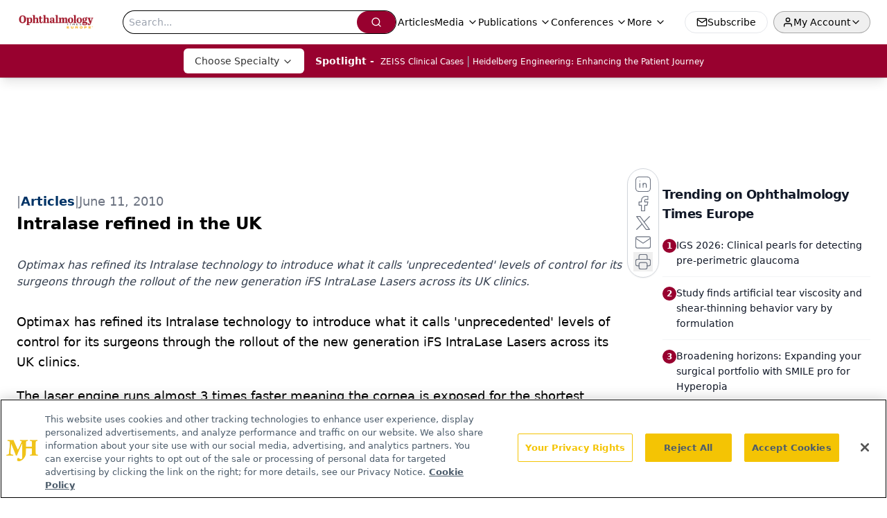

--- FILE ---
content_type: text/html; charset=utf-8
request_url: https://www.google.com/recaptcha/api2/aframe
body_size: 177
content:
<!DOCTYPE HTML><html><head><meta http-equiv="content-type" content="text/html; charset=UTF-8"></head><body><script nonce="kWpgVqKMz9ChZ8RVIZC8hQ">/** Anti-fraud and anti-abuse applications only. See google.com/recaptcha */ try{var clients={'sodar':'https://pagead2.googlesyndication.com/pagead/sodar?'};window.addEventListener("message",function(a){try{if(a.source===window.parent){var b=JSON.parse(a.data);var c=clients[b['id']];if(c){var d=document.createElement('img');d.src=c+b['params']+'&rc='+(localStorage.getItem("rc::a")?sessionStorage.getItem("rc::b"):"");window.document.body.appendChild(d);sessionStorage.setItem("rc::e",parseInt(sessionStorage.getItem("rc::e")||0)+1);localStorage.setItem("rc::h",'1770067416572');}}}catch(b){}});window.parent.postMessage("_grecaptcha_ready", "*");}catch(b){}</script></body></html>

--- FILE ---
content_type: application/javascript
request_url: https://api.lightboxcdn.com/z9gd/43553/europe.ophthalmologytimes.com/jsonp/z?cb=1770067401665&dre=l&callback=jQuery1124024214379928553442_1770067401627&_=1770067401628
body_size: 1020
content:
jQuery1124024214379928553442_1770067401627({"response":"N4IgLgziBcCMDs8AMSBs8AsSBMbYBoQBzAUwHsZQAnEogSzIDsB9RgQwFsSYQB5ACwYhCXMFTLMAxmQAm3aAFYAzAsJg6XZgC8m8kAEEuVOpLYB6AHIkA7swCaZKgGthIADZN6YAK5yYAWgAOJQA6FFQCEGlGdUYSGKlZPQt9Vxp6JkS.[base64].FJkjhjFRu344i4OLAZrcyMkzLYbGZRGZW1RkskvEeLpIyP4ZqtxyFMhkpItdPpkkjMmFCKKyJkqIAIqCnGAyEU8T7ozI.TI3cc6MjTZI-5IAB5wopmpxUzPHP10Zn8dlIELVELwF2F6zMySUySTtzM7xiqXqFEASTkMTowpM9QYbrYouOWip5LY5ItMdJRRLMh9TnRmLYi6SJsEQqL-GkbCMDIMAYPAuCoKghAQN4kiSKCUDQGI3gkGCQA___","success":true,"dre":"l"});

--- FILE ---
content_type: application/javascript; charset=utf-8
request_url: https://europe.ophthalmologytimes.com/_astro/FormManagerPlugin.BEKOoGpt.js
body_size: 729
content:
import{j as u}from"./jsx-runtime.D3GSbgeI.js";import{r as t}from"./index.HXEJb8BZ.js";import{u as y}from"./use-sanity-client.CEN_KCH4.js";import{u as L}from"./useAuthStore.BnPPaOOT.js";import"./AuthCallback.Dl1HrYmK.js";import"./index.yBjzXJbu.js";import"./_commonjsHelpers.D6-XlEtG.js";import"./use-create-sanity-client.b6AG07EW.js";import"./preload-helper.BlTxHScW.js";import"./tslib.es6.DCgJAGIv.js";import"./authStore.CpKqn5P1.js";const h="https://forms.mjhlifesciences.com",M="1050px",x=768,_=100;function F(e){const s=new URLSearchParams(window.location.search).toString();return s?`${e}?${s}`:e}function R(e,r){const s=`${h}/v2/${e}/${r}`;return F(s)}const W=({value:e})=>{const[r,s]=t.useState(null),[b,I]=t.useState(!1),m=t.useRef(null),a=y(),{profile:c}=L({brandSpecific:!0,onlyCurrentBrand:!0}),i=e?.formReference?._ref,p=parseInt(e?.formHeight||M,10),l=b?`${p+_}px`:`${p}px`;t.useEffect(()=>{const n=()=>I(window.innerWidth<x);return n(),window.addEventListener("resize",n),()=>window.removeEventListener("resize",n)},[]);const f=t.useCallback(()=>{!c?.cognitoUserId||!m.current?.contentWindow||m.current.contentWindow.postMessage({cognitoID:c.cognitoUserId,email:c.common?.email},h)},[c]);t.useEffect(()=>{if(!a||!i)return;const n=a.config().dataset;if(!n)return;const d=R(n,i);s(d)},[a,i]),t.useEffect(()=>{if(!a||!i)return;const n=a.config().dataset;let d=!1,w=!1;const g=o=>{(o.origin.includes("localhost:4321")||o.origin.includes("forms.mjhlifesciences.com"))&&(o.data?.redirect&&o.data?.url&&(window.location.href=o.data.url),o.data?.formStarted&&(d=!0),o.data?.formSubmitted&&(w=!0),o.data?.requestCognitoID&&f())},E=()=>{d&&!w&&typeof window?.analytics<"u"&&window.analytics.track("Form Abandoned",{formID:i,dataset:n,page:window.location.href})};return window.addEventListener("message",g),window.addEventListener("beforeunload",E),()=>{window.removeEventListener("message",g),window.removeEventListener("beforeunload",E)}},[a,i,f]),t.useEffect(()=>{r&&f()},[c,r,f]);const S=t.useMemo(()=>r?u.jsx("iframe",{ref:m,id:e._key,src:r,className:"w-full",style:{height:l}}):null,[r,e._key,l]);return i?u.jsxs("div",{style:{minHeight:l},children:[S,u.jsx("noscript",{children:"Please enable Javascript"})]}):null};export{W as default};
